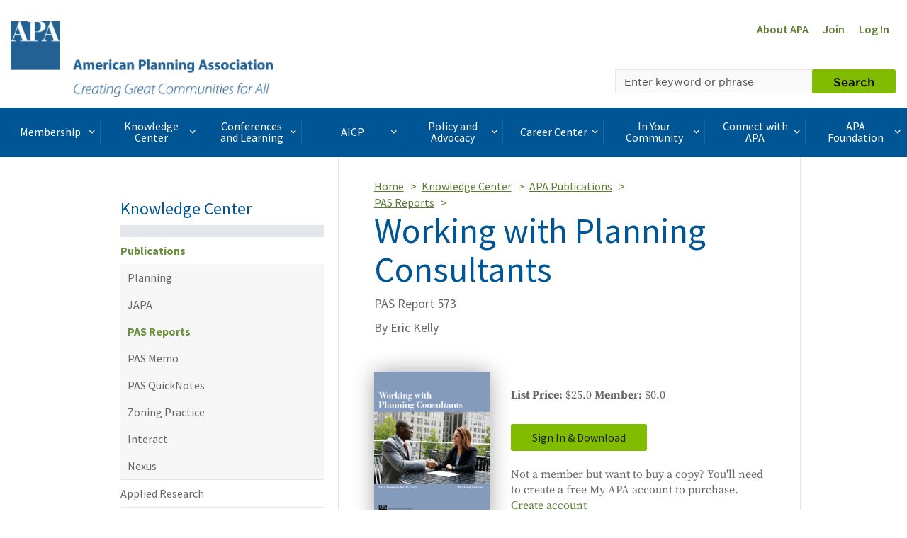

--- FILE ---
content_type: text/html; charset=utf-8
request_url: https://www.google.com/recaptcha/api2/aframe
body_size: 266
content:
<!DOCTYPE HTML><html><head><meta http-equiv="content-type" content="text/html; charset=UTF-8"></head><body><script nonce="CQoWgXQHbzh8ldn015_WsA">/** Anti-fraud and anti-abuse applications only. See google.com/recaptcha */ try{var clients={'sodar':'https://pagead2.googlesyndication.com/pagead/sodar?'};window.addEventListener("message",function(a){try{if(a.source===window.parent){var b=JSON.parse(a.data);var c=clients[b['id']];if(c){var d=document.createElement('img');d.src=c+b['params']+'&rc='+(localStorage.getItem("rc::a")?sessionStorage.getItem("rc::b"):"");window.document.body.appendChild(d);sessionStorage.setItem("rc::e",parseInt(sessionStorage.getItem("rc::e")||0)+1);localStorage.setItem("rc::h",'1770083857564');}}}catch(b){}});window.parent.postMessage("_grecaptcha_ready", "*");}catch(b){}</script></body></html>

--- FILE ---
content_type: application/javascript; charset=UTF-8
request_url: https://www5.smartadserver.com/genericpost
body_size: 3804
content:
/*_hs_*/;var sas = sas || {};
if(sas && sas.events && sas.events.fire && typeof sas.events.fire === "function" )
        sas.events.fire("ad", { tagId: "sas_34985", formatId: 34985 }, "sas_34985");;/*_hs_*/(()=>{"use strict";var t={4888:(t,e)=>{Object.defineProperty(e,"__esModule",{value:!0}),e.LoadManager=void 0;class s{constructor(){this.scripts=new Map,this.callbacks=[]}static getUrls(t){const e=window.sas,s="string"==typeof t?[t]:t,a=e.utils.cdns[location.protocol]||e.utils.cdns["https:"]||"https://ced-ns.sascdn.com";return s.map(t=>a.replace(/\/+$/,"")+"/"+t.replace(/^\/+/,""))}static loadLink(t){const e=document.createElement("link");e.rel="stylesheet",e.href=t,document.head.appendChild(e)}static loadLinkCdn(t){s.getUrls(t).forEach(s.loadLink)}loadScriptCdn(t,e){const a=s.getUrls(t);for(const t of a){let e=this.scripts.get(t);e||(e={url:t,loaded:!1},this.scripts.set(t,e),this.loadScript(e))}(null==e?void 0:e.onLoad)&&(this.callbacks.push({called:!1,dependencies:a,function:e.onLoad}),this.executeCallbacks())}onScriptLoad(t){t.loaded=!0,this.executeCallbacks()}loadScript(t){const e=document.currentScript,s=document.createElement("script");s.onload=()=>this.onScriptLoad(t),s.src=t.url,e?(e.insertAdjacentElement("afterend",s),window.sas.currentScript=e):document.head.appendChild(s)}executeCallbacks(){this.callbacks.forEach(t=>{!t.called&&t.dependencies.every(t=>{var e;return null===(e=this.scripts.get(t))||void 0===e?void 0:e.loaded})&&(t.called=!0,t.function())}),this.callbacks=this.callbacks.filter(t=>!t.called)}}e.LoadManager=s}},e={};function s(a){var c=e[a];if(void 0!==c)return c.exports;var l=e[a]={exports:{}};return t[a](l,l.exports,s),l.exports}(()=>{const t=s(4888);window.sas=window.sas||{};const e=window.sas;e.utils=e.utils||{},e.utils.cdns=e.utils.cdns||{},e.utils._callbacks=e.utils._callbacks||{},e.events=e.events||{};const a=e.utils.loadManager||new t.LoadManager;e.utils.loadManager=a,e.utils.loadScriptCdn=a.loadScriptCdn.bind(a),e.utils.loadLinkCdn=t.LoadManager.loadLinkCdn})()})();

(function(sas) {
	var config = {
		insertionId: Number(13045260),
		pageId: '584791',
		pgDomain: 'https%3a%2f%2fw1.planning.org',
		sessionId: new Date().getTime(),
		baseActionUrl: 'https://use2.smartadserver.com/track/action?siteid=80676&fmtid=34985&pid=584791&iid=13045260&sid=234993701&scriptid=99340&opid=48bf03ad-0e36-4785-8514-9bdf679c0ca1&opdt=1770083855093&bldv=15844&srcfn=diff&reqid=9d8cd930-f39c-4f25-9d7d-92679efe55a2&reqdt=1770083855095&oppid=48bf03ad-0e36-4785-8514-9bdf679c0ca1&gdpr=0',
		formatId: Number(34985),
		tagId: 'sas_34985',
		oba: Number(0),
		isAsync: window.sas_ajax || true,
		customScript: String(''),
		filePath: (document.location.protocol == 'https:' ? 'https://ced-ns.sascdn.com' : 'http://ced-ns.sascdn.com') + '/diff/templates/',
		creativeFeedback: Boolean(1),
		dsa: String(''),
		creative: {
			id: Number(41455382),
			url: 'https://creatives.sascdn.com/diff/1541/advertiser/278695/APA_Planning_Consultant_Directory_5243d2f1-8be6-41a2-863b-b7a0ff0b876b.jpg',
			type: Number(1),
			width: Number(('728' === '100%') ? 0 : '728'),
			height: Number(('90' === '100%') ? 0 : '90'),
			clickUrl: 'https://use2.smartadserver.com/click?imgid=41455382&insid=13045260&pgid=584791&fmtid=34985&ckid=7479898366728738273&uii=2720148706866686931&acd=1770083855093&tmstp=234993701&tgt=%24dt%3d1t%3b%24dma%3d535&systgt=%24qc%3d4787745%3b%24ql%3dHigh%3b%24qpc%3d43201%3b%24qpc%3d43*%3b%24qpc%3d432*%3b%24qpc%3d4320*%3b%24qpc%3d43201*%3b%24qt%3d152_2192_12416t%3b%24dma%3d535%3b%24qo%3d6%3b%24b%3d16999%3b%24o%3d12100%3b%24sw%3d1280%3b%24sh%3d600&envtype=0&imptype=0&gdpr=0&pgDomain=https%3a%2f%2fw1.planning.org%2fpublications%2freport%2f9026897%2f&cappid=7479898366728738273&scriptid=99340&opid=48bf03ad-0e36-4785-8514-9bdf679c0ca1&opdt=1770083855093&bldv=15844&srcfn=diff&reqid=9d8cd930-f39c-4f25-9d7d-92679efe55a2&reqdt=1770083855095&oppid=48bf03ad-0e36-4785-8514-9bdf679c0ca1&eqs=5aef3d5610557588840da6dd48061b852d4165c0&go=https%3a%2f%2fwww.planning.org%2fconsultants%2ffind%2f%3fkeyword%3d%26sort%3dtitle_string%2basc',
			clickUrlArray: ["https://use2.smartadserver.com/click?imgid=41455382&insid=13045260&pgid=584791&fmtid=34985&ckid=7479898366728738273&uii=2720148706866686931&acd=1770083855093&tmstp=234993701&tgt=%24dt%3d1t%3b%24dma%3d535&systgt=%24qc%3d4787745%3b%24ql%3dHigh%3b%24qpc%3d43201%3b%24qpc%3d43*%3b%24qpc%3d432*%3b%24qpc%3d4320*%3b%24qpc%3d43201*%3b%24qt%3d152_2192_12416t%3b%24dma%3d535%3b%24qo%3d6%3b%24b%3d16999%3b%24o%3d12100%3b%24sw%3d1280%3b%24sh%3d600&envtype=0&imptype=0&gdpr=0&pgDomain=https%3a%2f%2fw1.planning.org%2fpublications%2freport%2f9026897%2f&cappid=7479898366728738273&scriptid=99340&opid=48bf03ad-0e36-4785-8514-9bdf679c0ca1&opdt=1770083855093&bldv=15844&srcfn=diff&reqid=9d8cd930-f39c-4f25-9d7d-92679efe55a2&reqdt=1770083855095&oppid=48bf03ad-0e36-4785-8514-9bdf679c0ca1&eqs=5aef3d5610557588840da6dd48061b852d4165c0&go=https%3a%2f%2fwww.planning.org%2fconsultants%2ffind%2f%3fkeyword%3d%26sort%3dtitle_string%2basc"],
			oryginalClickUrl: 'https://www.planning.org/consultants/find/?keyword=&sort=title_string+asc',
			clickTarget: !0 ? '_blank' : '',
			agencyCode: String(''),
			creativeCountPixelUrl: 'https://use2.smartadserver.com/h/aip?uii=2720148706866686931&tmstp=234993701&ckid=7479898366728738273&systgt=%24qc%3d4787745%3b%24ql%3dHigh%3b%24qpc%3d43201%3b%24qpc%3d43*%3b%24qpc%3d432*%3b%24qpc%3d4320*%3b%24qpc%3d43201*%3b%24qt%3d152_2192_12416t%3b%24dma%3d535%3b%24qo%3d6%3b%24b%3d16999%3b%24o%3d12100%3b%24sw%3d1280%3b%24sh%3d600&acd=1770083855093&envtype=0&siteid=80676&tgt=%24dt%3d1t%3b%24dma%3d535&gdpr=0&opid=48bf03ad-0e36-4785-8514-9bdf679c0ca1&opdt=1770083855093&bldv=15844&srcfn=diff&reqid=9d8cd930-f39c-4f25-9d7d-92679efe55a2&reqdt=1770083855095&oppid=48bf03ad-0e36-4785-8514-9bdf679c0ca1&visit=S&statid=2&imptype=0&intgtype=0&pgDomain=https%3a%2f%2fw1.planning.org%2fpublications%2freport%2f9026897%2f&cappid=7479898366728738273&capp=1&mcrdbt=1&insid=13045260&imgid=41455382&pgid=584791&fmtid=34985&isLazy=0&scriptid=99340',
			creativeClickCountPixelUrl: 41455382 ? 'https://use2.smartadserver.com/h/cp?imgid=41455382&insid=13045260&pgid=584791&fmtid=34985&ckid=7479898366728738273&uii=2720148706866686931&acd=1770083855093&tmstp=234993701&tgt=%24dt%3d1t%3b%24dma%3d535&systgt=%24qc%3d4787745%3b%24ql%3dHigh%3b%24qpc%3d43201%3b%24qpc%3d43*%3b%24qpc%3d432*%3b%24qpc%3d4320*%3b%24qpc%3d43201*%3b%24qt%3d152_2192_12416t%3b%24dma%3d535%3b%24qo%3d6%3b%24b%3d16999%3b%24o%3d12100%3b%24sw%3d1280%3b%24sh%3d600&envtype=0&imptype=0&gdpr=0&pgDomain=https%3a%2f%2fw1.planning.org%2fpublications%2freport%2f9026897%2f&cappid=7479898366728738273&scriptid=99340&opid=48bf03ad-0e36-4785-8514-9bdf679c0ca1&opdt=1770083855093&bldv=15844&srcfn=diff&reqid=9d8cd930-f39c-4f25-9d7d-92679efe55a2&reqdt=1770083855095&oppid=48bf03ad-0e36-4785-8514-9bdf679c0ca1&eqs=5aef3d5610557588840da6dd48061b852d4165c0' : 'https://use2.smartadserver.com/h/micp?imgid=0&insid=13045260&pgid=584791&fmtid=34985&ckid=7479898366728738273&uii=2720148706866686931&acd=1770083855093&tmstp=234993701&tgt=%24dt%3d1t%3b%24dma%3d535&systgt=%24qc%3d4787745%3b%24ql%3dHigh%3b%24qpc%3d43201%3b%24qpc%3d43*%3b%24qpc%3d432*%3b%24qpc%3d4320*%3b%24qpc%3d43201*%3b%24qt%3d152_2192_12416t%3b%24dma%3d535%3b%24qo%3d6%3b%24b%3d16999%3b%24o%3d12100%3b%24sw%3d1280%3b%24sh%3d600&envtype=0&imptype=0&gdpr=0&pgDomain=https%3a%2f%2fw1.planning.org%2fpublications%2freport%2f9026897%2f&cappid=7479898366728738273&scriptid=99340&opid=48bf03ad-0e36-4785-8514-9bdf679c0ca1&opdt=1770083855093&bldv=15844&srcfn=diff&reqid=9d8cd930-f39c-4f25-9d7d-92679efe55a2&reqdt=1770083855095&oppid=48bf03ad-0e36-4785-8514-9bdf679c0ca1&eqs=5aef3d5610557588840da6dd48061b852d4165c0',
			safeFrame: Boolean(0)
		},
		statisticTracking: {
			viewcount:'https://use2.smartadserver.com/track/action?siteid=80676&fmtid=34985&pid=584791&iid=13045260&sid=234993701&scriptid=99340&opid=48bf03ad-0e36-4785-8514-9bdf679c0ca1&opdt=1770083855093&bldv=15844&srcfn=diff&reqid=9d8cd930-f39c-4f25-9d7d-92679efe55a2&reqdt=1770083855095&oppid=48bf03ad-0e36-4785-8514-9bdf679c0ca1&gdpr=0&key=viewcount&num1=0&num3=&cid=41455382&pgDomain=https%3a%2f%2fw1.planning.org%2fpublications%2freport%2f9026897%2f&imptype=0&envtype=0'
		}
	};
	sas.utils.cdns['http:'] = 'http://ced-ns.sascdn.com';
	sas.utils.cdns['https:'] = 'https://ced-ns.sascdn.com';
	sas.utils.loadScriptCdn('/diff/templates/ts/dist/banner/sas-banner-1.13.js', {
		async: config.isAsync, onLoad: function() {
			newObj13045260 = new Banner(config);
			newObj13045260.init();
		}
	});
})(window.sas);